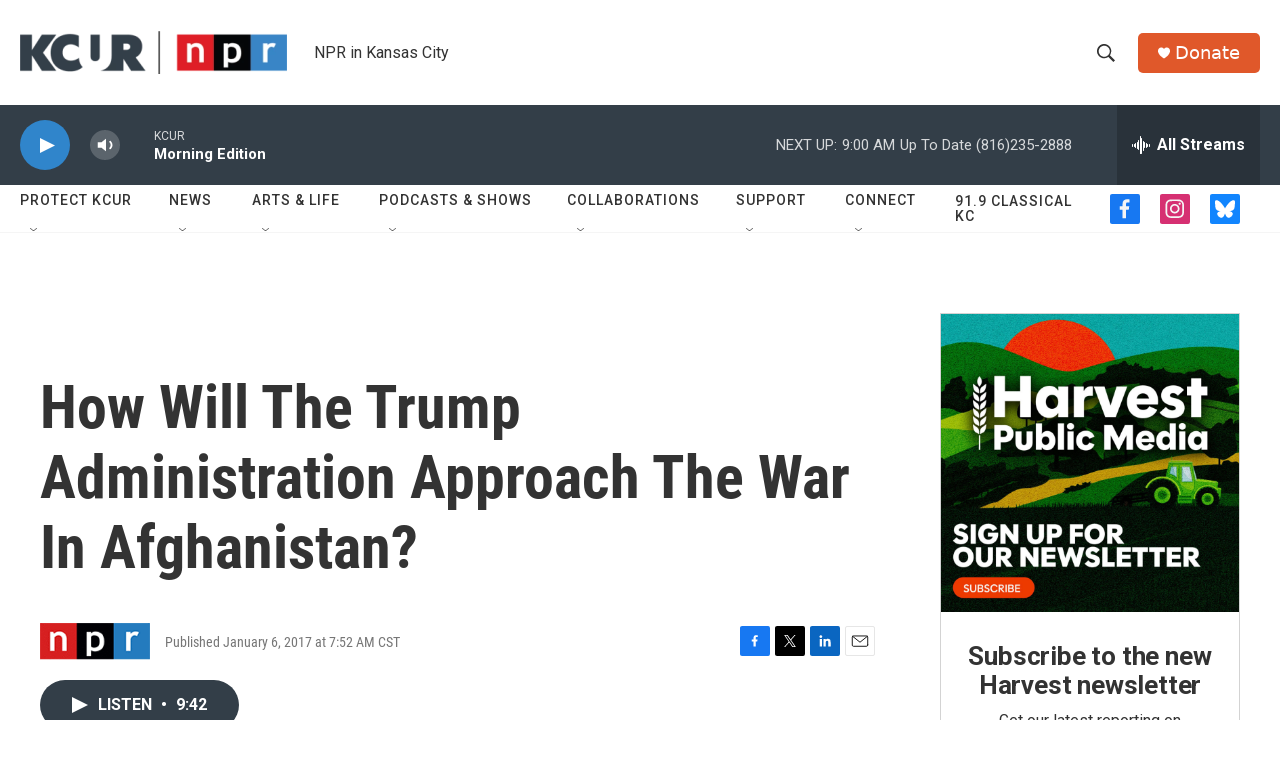

--- FILE ---
content_type: text/html; charset=utf-8
request_url: https://www.google.com/recaptcha/api2/aframe
body_size: 264
content:
<!DOCTYPE HTML><html><head><meta http-equiv="content-type" content="text/html; charset=UTF-8"></head><body><script nonce="cWn0HbrJTKandodTs_RSYQ">/** Anti-fraud and anti-abuse applications only. See google.com/recaptcha */ try{var clients={'sodar':'https://pagead2.googlesyndication.com/pagead/sodar?'};window.addEventListener("message",function(a){try{if(a.source===window.parent){var b=JSON.parse(a.data);var c=clients[b['id']];if(c){var d=document.createElement('img');d.src=c+b['params']+'&rc='+(localStorage.getItem("rc::a")?sessionStorage.getItem("rc::b"):"");window.document.body.appendChild(d);sessionStorage.setItem("rc::e",parseInt(sessionStorage.getItem("rc::e")||0)+1);localStorage.setItem("rc::h",'1767274399925');}}}catch(b){}});window.parent.postMessage("_grecaptcha_ready", "*");}catch(b){}</script></body></html>